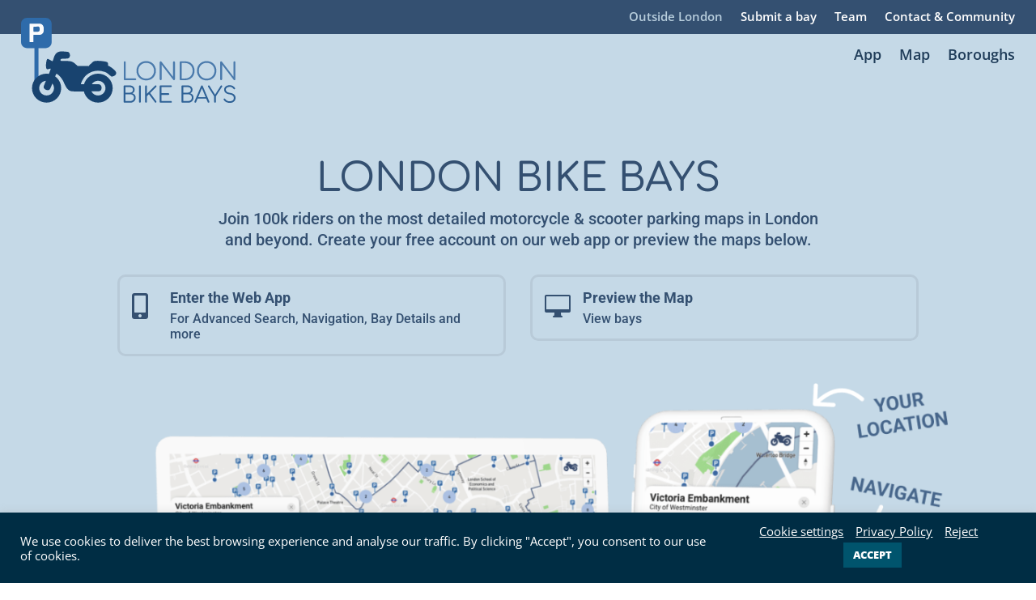

--- FILE ---
content_type: text/css
request_url: https://londonbikebays.co.uk/wp-content/et-cache/7/et-core-unified-7.min.css?ver=1738315471
body_size: 12
content:
.post-meta{display:none}.borough4 .et_pb_salvattore_content[data-columns]::before{content:'4 .column.size-1of4'!important}@media only screen and (min-width:981px){.borough4 .column.size-1of4{width:24%!important;margin-right:1%}}h1,h2,h3,h4,h5,h6{overflow-wrap:normal}[data-map-id='5'] .wpgmza_iw_description{font-size:14px;padding-top:10px;padding-left:10px;font-weight:700}[data-map-id='5'] .wpgmza_iw_title{font-weight:700;border-radius:25px;padding-left:20px;color:#fff!important}[data-map-id='5'] .wpgmza_iw_address_p{display:none}.wpgmza_modern_infowindow_close{color:#fff}.single .et_pb_post{margin-bottom:0px!important}.single .post{padding-bottom:0px!important}.et_pb_main_blurb_image{margin-bottom:25px}.et_pb_menu_0_tb_header.et_pb_menu ul li.uk a{color:#b8cedd!important}.et_pb_menu_1_tb_header.et_pb_menu .et_mobile_menu,.et_pb_menu_1_tb_header.et_pb_menu .et_mobile_menu ul{margin-top:35px;border-radius:15px}.cli-style-v2 .cli-bar-btn_container .cli-plugin-button{font-weight:900}.grecaptcha-badge{display:none}.mobile_nav.opened .mobile_menu_bar:before{content:'\4d'}.mobile_menu_bar:before{transition:all .4s ease;transform:rotate(0deg);display:block}.mobile_nav.opened .mobile_menu_bar::before{transition:all .4s ease;transform:rotate(90deg);display:block}

--- FILE ---
content_type: text/css
request_url: https://londonbikebays.co.uk/wp-content/et-cache/7/et-core-unified-tb-1475-tb-1061-deferred-7.min.css?ver=1738315471
body_size: 588
content:
.et_pb_section_0_tb_footer{border-top-color:#0c71c3}.et_pb_section_0_tb_footer.et_pb_section{padding-top:13px;padding-bottom:16px;margin-top:0px;background-color:#e1f1ff!important}.et_pb_row_0_tb_footer.et_pb_row{padding-top:6px!important;padding-bottom:11px!important;padding-top:6px;padding-bottom:11px}.et_pb_row_0_tb_footer,body #page-container .et-db #et-boc .et-l .et_pb_row_0_tb_footer.et_pb_row,body.et_pb_pagebuilder_layout.single #page-container #et-boc .et-l .et_pb_row_0_tb_footer.et_pb_row,body.et_pb_pagebuilder_layout.single.et_full_width_page #page-container #et-boc .et-l .et_pb_row_0_tb_footer.et_pb_row{max-width:2000px}.et_pb_text_0_tb_footer h2{font-weight:700;font-size:25px;color:#345071!important;text-align:left}.et_pb_text_0_tb_footer{margin-top:17px!important;margin-bottom:2px!important}.et_pb_text_1_tb_footer.et_pb_text{color:#345071!important}.et_pb_text_1_tb_footer{line-height:1.3em;font-weight:600;font-size:18px;line-height:1.3em;margin-bottom:15px!important;max-width:430px}.et_pb_button_0_tb_footer_wrapper .et_pb_button_0_tb_footer,.et_pb_button_0_tb_footer_wrapper .et_pb_button_0_tb_footer:hover{padding-top:4px!important;padding-right:45px!important;padding-bottom:4px!important;padding-left:45px!important}.et_pb_button_0_tb_footer_wrapper{margin-top:5px!important;margin-bottom:15px!important}body #page-container .et_pb_section .et_pb_button_0_tb_footer{border-radius:30px;font-size:15px;font-weight:600!important;background-color:#345071}body #page-container .et_pb_section .et_pb_button_0_tb_footer:before,body #page-container .et_pb_section .et_pb_button_0_tb_footer:after{display:none!important}body #page-container .et_pb_section .et_pb_button_0_tb_footer:hover{background-image:initial;background-color:#407699}.et_pb_button_0_tb_footer{z-index:9999999;position:relative;transition:background-color 300ms ease 0ms}.et_pb_button_0_tb_footer,.et_pb_button_0_tb_footer:after{transition:all 300ms ease 0ms}.et_pb_section_1_tb_footer.et_pb_section{padding-top:5px;padding-bottom:5px;margin-top:0px;margin-bottom:0px;background-color:#345071!important}.et_pb_row_1_tb_footer.et_pb_row{padding-top:0px!important;padding-bottom:0px!important;margin-top:0px!important;margin-bottom:0px!important;padding-top:0px;padding-bottom:0px}.et_pb_text_2_tb_footer.et_pb_text,.et_pb_text_2_tb_footer.et_pb_text a{color:#ffffff!important}.et_pb_text_2_tb_footer{font-weight:600}.et_pb_column_0_tb_footer{z-index:500!important;position:relative}.et_pb_text_1_tb_footer.et_pb_module{margin-left:0px!important;margin-right:auto!important}@media only screen and (min-width:981px){.et_pb_row_0_tb_footer,body #page-container .et-db #et-boc .et-l .et_pb_row_0_tb_footer.et_pb_row,body.et_pb_pagebuilder_layout.single #page-container #et-boc .et-l .et_pb_row_0_tb_footer.et_pb_row,body.et_pb_pagebuilder_layout.single.et_full_width_page #page-container #et-boc .et-l .et_pb_row_0_tb_footer.et_pb_row{width:96%}}@media only screen and (max-width:980px){.et_pb_section_0_tb_footer{border-top-color:#0c71c3}.et_pb_row_0_tb_footer,body #page-container .et-db #et-boc .et-l .et_pb_row_0_tb_footer.et_pb_row,body.et_pb_pagebuilder_layout.single #page-container #et-boc .et-l .et_pb_row_0_tb_footer.et_pb_row,body.et_pb_pagebuilder_layout.single.et_full_width_page #page-container #et-boc .et-l .et_pb_row_0_tb_footer.et_pb_row{width:86%}.et_pb_text_0_tb_footer h2{text-align:center}.et_pb_text_1_tb_footer.et_pb_module{margin-left:auto!important;margin-right:auto!important}}@media only screen and (max-width:767px){.et_pb_section_0_tb_footer{border-top-color:#0c71c3}.et_pb_row_0_tb_footer,body #page-container .et-db #et-boc .et-l .et_pb_row_0_tb_footer.et_pb_row,body.et_pb_pagebuilder_layout.single #page-container #et-boc .et-l .et_pb_row_0_tb_footer.et_pb_row,body.et_pb_pagebuilder_layout.single.et_full_width_page #page-container #et-boc .et-l .et_pb_row_0_tb_footer.et_pb_row{width:88%}.et_pb_text_0_tb_footer h2{text-align:center}.et_pb_text_1_tb_footer.et_pb_module{margin-left:auto!important;margin-right:auto!important}}.et_pb_section_3.et_pb_section{padding-top:26px;background-color:#c5d9e7!important}.et_pb_row_4.et_pb_row{padding-top:10px!important;padding-top:10px}.et_pb_row_4,body #page-container .et-db #et-boc .et-l .et_pb_row_4.et_pb_row,body.et_pb_pagebuilder_layout.single #page-container #et-boc .et-l .et_pb_row_4.et_pb_row,body.et_pb_pagebuilder_layout.single.et_full_width_page #page-container #et-boc .et-l .et_pb_row_4.et_pb_row{width:90%;max-width:1150px}.et_pb_blurb_2.et_pb_blurb .et_pb_module_header,.et_pb_blurb_2.et_pb_blurb .et_pb_module_header a,.et_pb_blurb_3.et_pb_blurb .et_pb_module_header,.et_pb_blurb_3.et_pb_blurb .et_pb_module_header a,.et_pb_blurb_4.et_pb_blurb .et_pb_module_header,.et_pb_blurb_4.et_pb_blurb .et_pb_module_header a{font-weight:600;font-size:25px;color:#345071!important;text-align:center}.et_pb_blurb_2.et_pb_blurb p,.et_pb_blurb_3.et_pb_blurb p,.et_pb_blurb_4.et_pb_blurb p{line-height:1.3em}.et_pb_blurb_2.et_pb_blurb .et_pb_blurb_description,.et_pb_blurb_3.et_pb_blurb .et_pb_blurb_description,.et_pb_blurb_4.et_pb_blurb .et_pb_blurb_description{text-align:center}.et_pb_blurb_2.et_pb_blurb{font-weight:600;font-size:17px;color:#345071!important;line-height:1.3em;background-color:#FFFFFF;border-radius:10px 10px 10px 10px;overflow:hidden;border-width:3px;border-color:#FFFFFF;padding-top:23px!important;padding-right:15px!important;padding-bottom:23px!important;padding-left:15px!important;max-width:100%}.et_pb_blurb_2.et_pb_blurb:hover,.et_pb_blurb_3.et_pb_blurb:hover,.et_pb_blurb_4.et_pb_blurb:hover{border-color:#345071}.et_pb_blurb_2,.et_pb_blurb_3,.et_pb_blurb_4{transition:border 300ms ease 0ms}.et_pb_blurb_2 .et_pb_main_blurb_image .et_pb_image_wrap{width:30px}.et_pb_blurb_3.et_pb_blurb{font-weight:600;font-size:17px;color:#345071!important;line-height:1.3em;background-color:#FFFFFF;border-radius:10px 10px 10px 10px;overflow:hidden;border-width:3px;border-color:#FFFFFF;padding-top:23px!important;padding-right:15px!important;padding-bottom:23px!important;padding-left:15px!important;margin-bottom:17px!important;max-width:100%}.et_pb_blurb_3 .et_pb_main_blurb_image .et_pb_image_wrap,.et_pb_blurb_4 .et_pb_main_blurb_image .et_pb_image_wrap{width:64px}.et_pb_image_3{margin-top:-28px!important;max-width:148px;text-align:left;margin-left:0}.et_pb_blurb_4.et_pb_blurb{font-weight:600;font-size:17px;color:#345071!important;line-height:1.3em;background-color:#FFFFFF;border-radius:10px 10px 10px 10px;overflow:hidden;border-width:3px;border-color:#FFFFFF;padding-top:23px!important;padding-right:15px!important;padding-bottom:23px!important;padding-left:15px!important;margin-bottom:12px!important;max-width:100%}.et_pb_image_3.et_pb_module{margin-left:auto!important;margin-right:auto!important}@media only screen and (max-width:980px){.et_pb_image_3 .et_pb_image_wrap img{width:auto}}@media only screen and (max-width:767px){.et_pb_blurb_3.et_pb_blurb{margin-top:20px!important;margin-bottom:17px!important}.et_pb_image_3 .et_pb_image_wrap img{width:auto}.et_pb_blurb_4.et_pb_blurb{margin-top:30px!important;margin-bottom:12px!important}}

--- FILE ---
content_type: image/svg+xml
request_url: https://londonbikebays.co.uk/wp-content/uploads/2021/08/logo.svg
body_size: 5531
content:
<svg width="1078" height="433" viewBox="0 0 1078 433" fill="none" xmlns="http://www.w3.org/2000/svg">
<path fill-rule="evenodd" clip-rule="evenodd" d="M30 0C13.4315 0 0 13.4315 0 30V121C0 137.569 13.4315 151 30 151H66V320C66 325.523 70.4771 330 76 330C81.5229 330 86 325.523 86 320V151H121C137.569 151 151 137.569 151 121V30C151 13.4315 137.569 0 121 0H30Z" fill="#2E6BAA"/>
<path d="M60.4673 120.971C55.4307 120.971 50.3942 120.971 45.3577 120.971C42.8394 120.971 42 120.126 42 117.592C42 88.8728 42 60.1534 42 32.2788C42 29.7447 42.8394 28.9 45.3577 28.9C60.4673 28.9 75.5769 28.9 90.6865 28.9C101.599 28.9 110.833 38.1916 111.672 49.1725C111.672 54.2406 111.672 58.4641 111.672 63.5322C111.672 75.3578 102.438 84.6493 90.6865 84.6493C90.6865 84.6493 90.6865 84.6493 89.847 84.6493H65.5038C64.6644 84.6493 62.1461 83.8046 61.3067 85.494V120.126C61.3067 120.126 61.3067 120.126 61.3067 120.971H60.4673ZM61.3067 56.7747C61.3067 60.1534 61.3067 63.5322 61.3067 66.0662C61.3067 68.6003 62.1461 70.2897 64.6644 69.445C67.1826 68.6003 72.2192 69.445 75.5769 69.445C89.847 69.445 92.3653 67.7556 91.5259 52.5512C92.3653 48.3278 89.0076 43.2597 84.8105 43.2597C83.9711 43.2597 83.1317 43.2597 82.2922 43.2597C77.2557 44.1044 71.3798 44.1044 65.5038 44.1044C62.1461 44.1044 61.3067 44.1044 61.3067 47.4831C61.3067 50.8619 61.3067 54.2406 61.3067 56.7747Z" fill="#FBFCFD"/>
<path d="M198 349.563C198 389.328 165.765 421.563 126 421.563C86.2355 421.563 54 389.328 54 349.563C54 309.799 86.2355 277.563 126 277.563C165.765 277.563 198 309.799 198 349.563ZM89.4617 349.563C89.4617 369.743 105.82 386.101 126 386.101C146.18 386.101 162.538 369.743 162.538 349.563C162.538 329.384 146.18 313.025 126 313.025C105.82 313.025 89.4617 329.384 89.4617 349.563Z" fill="#18436F"/>
<path d="M452 349.563C452 389.328 419.765 421.563 380 421.563C340.235 421.563 308 389.328 308 349.563C308 309.799 340.235 277.563 380 277.563C419.765 277.563 452 309.799 452 349.563ZM343.462 349.563C343.462 369.743 359.82 386.101 380 386.101C400.18 386.101 416.538 369.743 416.538 349.563C416.538 329.384 400.18 313.025 380 313.025C359.82 313.025 343.462 329.384 343.462 349.563Z" fill="#18436F"/>
<path d="M333 240.063L278 239.063C278 239.063 263.799 223.406 251 218.063C241 213.889 207.5 213.563 199.5 214.063C191.5 214.563 193.5 205.063 199.5 204.063C211.466 202.068 218.498 203.828 230.5 202.063C247.5 199.563 242 170.002 230.5 169.063C206 167.063 188 163.563 174.5 175.563C161.575 187.052 158.5 214.063 155.5 215.563C153.5 216.563 139 206.063 131.5 204.063C124 202.063 118.5 253.843 128 255.563C134.823 256.798 138.566 252.563 145.5 252.563C150.5 252.563 116 326.063 112 340.063C107.367 356.279 134.653 366.329 142 355.063C149.5 343.563 171 279.563 174.5 278.563C178 277.563 198.5 293.563 210 319.063C221.5 344.563 228 357.73 243 363.563C258 369.396 360 365.061 384 365.063C402.109 365.065 401.581 330.563 384 330.563C365.183 330.562 319.087 330.563 302.162 330.563L296 330.563C292 330.563 306.057 299.011 321 285.563C346 263.063 379.5 257.063 413.5 269.063C427.906 274.147 442 290.927 445.5 291.563C453.5 293.017 469.5 286.563 469.5 274.063C469.5 261.563 434.465 238.468 430.5 238.563C426.535 238.658 432 226.063 426 221.063C420 216.063 366.5 209.563 356.5 217.563C346.319 225.708 333 240.063 333 240.063Z" fill="#18436F"/>
<path d="M511.68 310C510.4 310 509.28 309.56 508.32 308.68C507.44 307.8 507 306.68 507 305.32V220.96C507 219.68 507.44 218.6 508.32 217.72C509.28 216.76 510.4 216.28 511.68 216.28C512.96 216.28 514.04 216.76 514.92 217.72C515.88 218.6 516.36 219.68 516.36 220.96V301.12H563.28C564.56 301.12 565.64 301.56 566.52 302.44C567.48 303.24 567.96 304.28 567.96 305.56C567.96 306.84 567.48 307.92 566.52 308.8C565.64 309.6 564.56 310 563.28 310H511.68ZM617.412 311.2C610.452 311.2 604.052 310 598.212 307.6C592.372 305.2 587.292 301.84 582.972 297.52C578.732 293.2 575.412 288.12 573.012 282.28C570.692 276.44 569.532 270.04 569.532 263.08C569.532 256.2 570.692 249.84 573.012 244C575.412 238.16 578.732 233.08 582.972 228.76C587.292 224.44 592.372 221.08 598.212 218.68C604.052 216.28 610.452 215.08 617.412 215.08C624.292 215.08 630.652 216.28 636.492 218.68C642.332 221.08 647.412 224.44 651.732 228.76C656.052 233.08 659.372 238.16 661.692 244C664.092 249.84 665.292 256.2 665.292 263.08C665.292 270.04 664.092 276.44 661.692 282.28C659.372 288.12 656.052 293.2 651.732 297.52C647.412 301.84 642.332 305.2 636.492 307.6C630.652 310 624.292 311.2 617.412 311.2ZM617.412 302.32C622.932 302.32 628.052 301.36 632.772 299.44C637.492 297.44 641.572 294.68 645.012 291.16C648.532 287.56 651.252 283.4 653.172 278.68C655.092 273.88 656.052 268.68 656.052 263.08C656.052 257.56 655.092 252.44 653.172 247.72C651.252 242.92 648.532 238.76 645.012 235.24C641.572 231.64 637.492 228.88 632.772 226.96C628.052 224.96 622.932 223.96 617.412 223.96C611.812 223.96 606.652 224.96 601.932 226.96C597.212 228.88 593.092 231.64 589.572 235.24C586.132 238.76 583.452 242.92 581.532 247.72C579.612 252.44 578.652 257.56 578.652 263.08C578.652 268.68 579.612 273.88 581.532 278.68C583.452 283.4 586.132 287.56 589.572 291.16C593.092 294.68 597.212 297.44 601.932 299.44C606.652 301.36 611.812 302.32 617.412 302.32ZM688.872 310C687.512 310 686.392 309.56 685.512 308.68C684.632 307.8 684.192 306.68 684.192 305.32V220.96C684.192 219.6 684.632 218.48 685.512 217.6C686.392 216.72 687.512 216.28 688.872 216.28C690.312 216.28 691.512 216.84 692.472 217.96L749.832 293.32V220.96C749.832 219.6 750.272 218.48 751.152 217.6C752.032 216.72 753.152 216.28 754.512 216.28C755.792 216.28 756.872 216.72 757.752 217.6C758.712 218.48 759.192 219.6 759.192 220.96V305.32C759.192 306.68 758.712 307.8 757.752 308.68C756.872 309.56 755.792 310 754.512 310C752.992 310 751.832 309.48 751.032 308.44L693.552 233.08V305.32C693.552 306.68 693.072 307.8 692.112 308.68C691.232 309.56 690.152 310 688.872 310ZM787.487 310C786.127 310 785.007 309.56 784.127 308.68C783.247 307.8 782.807 306.68 782.807 305.32V220.96C782.807 219.6 783.247 218.48 784.127 217.6C785.007 216.72 786.127 216.28 787.487 216.28H809.087C815.967 216.28 822.247 217.44 827.927 219.76C833.687 222 838.647 225.24 842.807 229.48C846.967 233.64 850.167 238.56 852.407 244.24C854.727 249.92 855.887 256.2 855.887 263.08C855.887 269.96 854.727 276.28 852.407 282.04C850.167 287.72 846.967 292.68 842.807 296.92C838.647 301.08 833.687 304.32 827.927 306.64C822.247 308.88 815.967 310 809.087 310H787.487ZM792.167 301.6H809.087C816.447 301.6 822.927 299.96 828.527 296.68C834.207 293.32 838.647 288.76 841.847 283C845.047 277.16 846.647 270.52 846.647 263.08C846.647 255.64 845.047 249.04 841.847 243.28C838.647 237.44 834.207 232.88 828.527 229.6C822.927 226.32 816.447 224.68 809.087 224.68H792.167V301.6ZM915.719 311.2C908.759 311.2 902.359 310 896.519 307.6C890.679 305.2 885.599 301.84 881.279 297.52C877.039 293.2 873.719 288.12 871.319 282.28C868.999 276.44 867.839 270.04 867.839 263.08C867.839 256.2 868.999 249.84 871.319 244C873.719 238.16 877.039 233.08 881.279 228.76C885.599 224.44 890.679 221.08 896.519 218.68C902.359 216.28 908.759 215.08 915.719 215.08C922.599 215.08 928.959 216.28 934.799 218.68C940.639 221.08 945.719 224.44 950.039 228.76C954.359 233.08 957.679 238.16 959.999 244C962.399 249.84 963.599 256.2 963.599 263.08C963.599 270.04 962.399 276.44 959.999 282.28C957.679 288.12 954.359 293.2 950.039 297.52C945.719 301.84 940.639 305.2 934.799 307.6C928.959 310 922.599 311.2 915.719 311.2ZM915.719 302.32C921.239 302.32 926.359 301.36 931.079 299.44C935.799 297.44 939.879 294.68 943.319 291.16C946.839 287.56 949.559 283.4 951.479 278.68C953.399 273.88 954.359 268.68 954.359 263.08C954.359 257.56 953.399 252.44 951.479 247.72C949.559 242.92 946.839 238.76 943.319 235.24C939.879 231.64 935.799 228.88 931.079 226.96C926.359 224.96 921.239 223.96 915.719 223.96C910.119 223.96 904.959 224.96 900.239 226.96C895.519 228.88 891.399 231.64 887.879 235.24C884.439 238.76 881.759 242.92 879.839 247.72C877.919 252.44 876.959 257.56 876.959 263.08C876.959 268.68 877.919 273.88 879.839 278.68C881.759 283.4 884.439 287.56 887.879 291.16C891.399 294.68 895.519 297.44 900.239 299.44C904.959 301.36 910.119 302.32 915.719 302.32ZM987.179 310C985.819 310 984.699 309.56 983.819 308.68C982.939 307.8 982.499 306.68 982.499 305.32V220.96C982.499 219.6 982.939 218.48 983.819 217.6C984.699 216.72 985.819 216.28 987.179 216.28C988.619 216.28 989.819 216.84 990.779 217.96L1048.14 293.32V220.96C1048.14 219.6 1048.58 218.48 1049.46 217.6C1050.34 216.72 1051.46 216.28 1052.82 216.28C1054.1 216.28 1055.18 216.72 1056.06 217.6C1057.02 218.48 1057.5 219.6 1057.5 220.96V305.32C1057.5 306.68 1057.02 307.8 1056.06 308.68C1055.18 309.56 1054.1 310 1052.82 310C1051.3 310 1050.14 309.48 1049.34 308.44L991.859 233.08V305.32C991.859 306.68 991.379 307.8 990.419 308.68C989.539 309.56 988.459 310 987.179 310Z" fill="#4A7AAC"/>
<path d="M510.84 422C509.447 422 508.273 421.633 507.32 420.9C506.44 420.093 506 419.03 506 417.71V340.38C506 339.133 506.403 338.107 507.21 337.3C508.017 336.493 509.043 336.09 510.29 336.09H537.02C541.42 336.09 545.38 337.043 548.9 338.95C552.493 340.783 555.317 343.313 557.37 346.54C559.497 349.767 560.56 353.507 560.56 357.76C560.56 361.72 559.497 365.24 557.37 368.32C555.243 371.4 552.457 373.747 549.01 375.36C553.923 376.68 557.883 379.173 560.89 382.84C563.897 386.433 565.4 391.017 565.4 396.59C565.4 401.577 564.263 405.977 561.99 409.79C559.717 413.603 556.563 416.61 552.53 418.81C548.57 420.937 544.023 422 538.89 422H510.84ZM514.58 371.95H537.02C541.42 371.95 545.05 370.703 547.91 368.21C550.77 365.717 552.2 362.233 552.2 357.76C552.2 353.36 550.77 350.023 547.91 347.75C545.05 345.477 541.42 344.34 537.02 344.34H514.58V371.95ZM514.58 413.75H538.89C544.17 413.75 548.497 412.21 551.87 409.13C555.243 406.05 556.93 401.87 556.93 396.59C556.93 391.603 555.243 387.643 551.87 384.71C548.497 381.703 544.17 380.2 538.89 380.2H514.58V413.75ZM586.366 422C585.12 422 584.093 421.597 583.286 420.79C582.48 419.983 582.076 418.957 582.076 417.71V340.38C582.076 339.133 582.48 338.107 583.286 337.3C584.093 336.493 585.12 336.09 586.366 336.09C587.613 336.09 588.64 336.493 589.446 337.3C590.253 338.107 590.656 339.133 590.656 340.38V417.71C590.656 418.957 590.253 419.983 589.446 420.79C588.64 421.597 587.613 422 586.366 422ZM616.574 422C615.4 422 614.374 421.597 613.494 420.79C612.687 419.91 612.284 418.883 612.284 417.71V340.38C612.284 339.207 612.687 338.217 613.494 337.41C614.374 336.53 615.4 336.09 616.574 336.09C617.747 336.09 618.737 336.53 619.544 337.41C620.424 338.217 620.864 339.207 620.864 340.38V377.78L661.014 337.63C662.04 336.603 663.177 336.09 664.424 336.09C665.744 336.09 666.734 336.493 667.394 337.3C668.054 338.107 668.347 339.097 668.274 340.27C668.274 341.37 667.834 342.433 666.954 343.46L636.814 373.6L667.284 415.18C668.31 416.647 668.42 418.15 667.614 419.69C666.88 421.23 665.744 422 664.204 422C662.59 422 661.38 421.377 660.574 420.13L630.654 379.65L620.864 389.55V417.71C620.864 418.883 620.424 419.91 619.544 420.79C618.737 421.597 617.747 422 616.574 422ZM688.246 422C686.999 422 685.972 421.597 685.166 420.79C684.359 419.983 683.956 418.957 683.956 417.71V340.38C683.956 339.133 684.359 338.107 685.166 337.3C685.972 336.493 686.999 336.09 688.246 336.09H739.836C741.009 336.09 741.999 336.493 742.806 337.3C743.686 338.033 744.126 339.023 744.126 340.27C744.126 341.37 743.686 342.323 742.806 343.13C741.999 343.937 741.009 344.34 739.836 344.34H692.536V374.7H726.966C728.212 374.7 729.239 375.103 730.046 375.91C730.852 376.717 731.256 377.707 731.256 378.88C731.256 380.053 730.852 381.043 730.046 381.85C729.239 382.657 728.212 383.06 726.966 383.06H692.536V413.75H739.836C741.009 413.75 741.999 414.153 742.806 414.96C743.686 415.767 744.126 416.72 744.126 417.82C744.126 419.067 743.686 420.093 742.806 420.9C741.999 421.633 741.009 422 739.836 422H688.246ZM796.368 422C794.975 422 793.802 421.633 792.848 420.9C791.968 420.093 791.528 419.03 791.528 417.71V340.38C791.528 339.133 791.932 338.107 792.738 337.3C793.545 336.493 794.572 336.09 795.818 336.09H822.548C826.948 336.09 830.908 337.043 834.428 338.95C838.022 340.783 840.845 343.313 842.898 346.54C845.025 349.767 846.088 353.507 846.088 357.76C846.088 361.72 845.025 365.24 842.898 368.32C840.772 371.4 837.985 373.747 834.538 375.36C839.452 376.68 843.412 379.173 846.418 382.84C849.425 386.433 850.928 391.017 850.928 396.59C850.928 401.577 849.792 405.977 847.518 409.79C845.245 413.603 842.092 416.61 838.058 418.81C834.098 420.937 829.552 422 824.418 422H796.368ZM800.108 371.95H822.548C826.948 371.95 830.578 370.703 833.438 368.21C836.298 365.717 837.728 362.233 837.728 357.76C837.728 353.36 836.298 350.023 833.438 347.75C830.578 345.477 826.948 344.34 822.548 344.34H800.108V371.95ZM800.108 413.75H824.418C829.698 413.75 834.025 412.21 837.398 409.13C840.772 406.05 842.458 401.87 842.458 396.59C842.458 391.603 840.772 387.643 837.398 384.71C834.025 381.703 829.698 380.2 824.418 380.2H800.108V413.75ZM859.545 422C857.858 422 856.648 421.303 855.915 419.91C855.181 418.517 855.108 417.16 855.695 415.84L888.035 339.06C888.841 337.08 890.235 336.09 892.215 336.09C894.121 336.09 895.478 337.08 896.285 339.06L928.735 415.95C929.395 417.343 929.285 418.7 928.405 420.02C927.598 421.34 926.425 422 924.885 422C922.905 422 921.548 421.12 920.815 419.36L913.555 401.54H870.875L863.505 419.36C863.138 420.24 862.588 420.9 861.855 421.34C861.195 421.78 860.425 422 859.545 422ZM873.955 394.17H910.475L892.215 350.06L873.955 394.17ZM957.042 422C955.868 422 954.842 421.597 953.962 420.79C953.155 419.91 952.752 418.883 952.752 417.71V390.21L922.832 342.8C921.805 341.113 921.695 339.573 922.502 338.18C923.308 336.787 924.518 336.09 926.132 336.09C927.598 336.09 928.808 336.787 929.762 338.18L957.152 382.29L984.432 338.4C985.385 336.86 986.705 336.09 988.392 336.09C989.932 336.09 991.032 336.823 991.692 338.29C992.425 339.757 992.315 341.26 991.362 342.8L961.332 390.21V417.71C961.332 418.883 960.892 419.91 960.012 420.79C959.205 421.597 958.215 422 957.042 422ZM1029.72 423.1C1022.68 423.1 1016.45 421.597 1011.02 418.59C1005.67 415.583 1001.86 411.587 999.582 406.6C998.995 405.427 998.959 404.363 999.472 403.41C1000.06 402.383 1001.01 401.687 1002.33 401.32C1003.36 401.027 1004.35 401.137 1005.3 401.65C1006.33 402.163 1007.1 402.933 1007.61 403.96C1009.3 407.187 1012.09 409.827 1015.97 411.88C1019.86 413.933 1024.44 414.96 1029.72 414.96C1035.52 414.96 1040.28 413.567 1044.02 410.78C1047.84 407.92 1049.74 403.813 1049.74 398.46C1049.74 393.987 1048.09 390.137 1044.79 386.91C1041.49 383.683 1036.32 381.63 1029.28 380.75C1020.7 379.723 1013.99 377.083 1009.15 372.83C1004.31 368.503 1001.89 363.223 1001.89 356.99C1001.89 352.517 1003.07 348.63 1005.41 345.33C1007.83 342.03 1011.13 339.5 1015.31 337.74C1019.49 335.907 1024.3 334.99 1029.72 334.99C1035.81 334.99 1041.02 336.383 1045.34 339.17C1049.67 341.883 1053.01 345.11 1055.35 348.85C1056.09 350.023 1056.31 351.16 1056.01 352.26C1055.79 353.36 1055.17 354.203 1054.14 354.79C1053.04 355.303 1051.91 355.377 1050.73 355.01C1049.63 354.643 1048.79 353.947 1048.2 352.92C1046.52 350.353 1044.21 348.117 1041.27 346.21C1038.41 344.23 1034.53 343.203 1029.61 343.13C1023.82 343.13 1019.16 344.377 1015.64 346.87C1012.12 349.29 1010.36 352.847 1010.36 357.54C1010.36 361.28 1011.87 364.543 1014.87 367.33C1017.95 370.117 1023.38 372.06 1031.15 373.16C1040.32 374.48 1047.1 377.303 1051.5 381.63C1055.98 385.883 1058.21 391.457 1058.21 398.35C1058.21 403.63 1056.93 408.14 1054.36 411.88C1051.87 415.547 1048.46 418.333 1044.13 420.24C1039.81 422.147 1035 423.1 1029.72 423.1Z" fill="#2E6196"/>
</svg>
